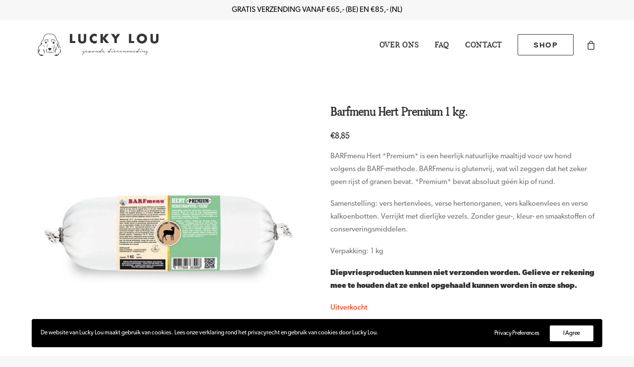

--- FILE ---
content_type: text/html; charset=utf-8
request_url: https://www.google.com/recaptcha/api2/anchor?ar=1&k=6LekAtwaAAAAAFCRdEaYjoxVbj5QJPJwqpE-vxOz&co=aHR0cHM6Ly9sdWNreS1sb3UuYmU6NDQz&hl=en&v=9TiwnJFHeuIw_s0wSd3fiKfN&size=invisible&anchor-ms=20000&execute-ms=30000&cb=kpoo53v5iudt
body_size: 48156
content:
<!DOCTYPE HTML><html dir="ltr" lang="en"><head><meta http-equiv="Content-Type" content="text/html; charset=UTF-8">
<meta http-equiv="X-UA-Compatible" content="IE=edge">
<title>reCAPTCHA</title>
<style type="text/css">
/* cyrillic-ext */
@font-face {
  font-family: 'Roboto';
  font-style: normal;
  font-weight: 400;
  font-stretch: 100%;
  src: url(//fonts.gstatic.com/s/roboto/v48/KFO7CnqEu92Fr1ME7kSn66aGLdTylUAMa3GUBHMdazTgWw.woff2) format('woff2');
  unicode-range: U+0460-052F, U+1C80-1C8A, U+20B4, U+2DE0-2DFF, U+A640-A69F, U+FE2E-FE2F;
}
/* cyrillic */
@font-face {
  font-family: 'Roboto';
  font-style: normal;
  font-weight: 400;
  font-stretch: 100%;
  src: url(//fonts.gstatic.com/s/roboto/v48/KFO7CnqEu92Fr1ME7kSn66aGLdTylUAMa3iUBHMdazTgWw.woff2) format('woff2');
  unicode-range: U+0301, U+0400-045F, U+0490-0491, U+04B0-04B1, U+2116;
}
/* greek-ext */
@font-face {
  font-family: 'Roboto';
  font-style: normal;
  font-weight: 400;
  font-stretch: 100%;
  src: url(//fonts.gstatic.com/s/roboto/v48/KFO7CnqEu92Fr1ME7kSn66aGLdTylUAMa3CUBHMdazTgWw.woff2) format('woff2');
  unicode-range: U+1F00-1FFF;
}
/* greek */
@font-face {
  font-family: 'Roboto';
  font-style: normal;
  font-weight: 400;
  font-stretch: 100%;
  src: url(//fonts.gstatic.com/s/roboto/v48/KFO7CnqEu92Fr1ME7kSn66aGLdTylUAMa3-UBHMdazTgWw.woff2) format('woff2');
  unicode-range: U+0370-0377, U+037A-037F, U+0384-038A, U+038C, U+038E-03A1, U+03A3-03FF;
}
/* math */
@font-face {
  font-family: 'Roboto';
  font-style: normal;
  font-weight: 400;
  font-stretch: 100%;
  src: url(//fonts.gstatic.com/s/roboto/v48/KFO7CnqEu92Fr1ME7kSn66aGLdTylUAMawCUBHMdazTgWw.woff2) format('woff2');
  unicode-range: U+0302-0303, U+0305, U+0307-0308, U+0310, U+0312, U+0315, U+031A, U+0326-0327, U+032C, U+032F-0330, U+0332-0333, U+0338, U+033A, U+0346, U+034D, U+0391-03A1, U+03A3-03A9, U+03B1-03C9, U+03D1, U+03D5-03D6, U+03F0-03F1, U+03F4-03F5, U+2016-2017, U+2034-2038, U+203C, U+2040, U+2043, U+2047, U+2050, U+2057, U+205F, U+2070-2071, U+2074-208E, U+2090-209C, U+20D0-20DC, U+20E1, U+20E5-20EF, U+2100-2112, U+2114-2115, U+2117-2121, U+2123-214F, U+2190, U+2192, U+2194-21AE, U+21B0-21E5, U+21F1-21F2, U+21F4-2211, U+2213-2214, U+2216-22FF, U+2308-230B, U+2310, U+2319, U+231C-2321, U+2336-237A, U+237C, U+2395, U+239B-23B7, U+23D0, U+23DC-23E1, U+2474-2475, U+25AF, U+25B3, U+25B7, U+25BD, U+25C1, U+25CA, U+25CC, U+25FB, U+266D-266F, U+27C0-27FF, U+2900-2AFF, U+2B0E-2B11, U+2B30-2B4C, U+2BFE, U+3030, U+FF5B, U+FF5D, U+1D400-1D7FF, U+1EE00-1EEFF;
}
/* symbols */
@font-face {
  font-family: 'Roboto';
  font-style: normal;
  font-weight: 400;
  font-stretch: 100%;
  src: url(//fonts.gstatic.com/s/roboto/v48/KFO7CnqEu92Fr1ME7kSn66aGLdTylUAMaxKUBHMdazTgWw.woff2) format('woff2');
  unicode-range: U+0001-000C, U+000E-001F, U+007F-009F, U+20DD-20E0, U+20E2-20E4, U+2150-218F, U+2190, U+2192, U+2194-2199, U+21AF, U+21E6-21F0, U+21F3, U+2218-2219, U+2299, U+22C4-22C6, U+2300-243F, U+2440-244A, U+2460-24FF, U+25A0-27BF, U+2800-28FF, U+2921-2922, U+2981, U+29BF, U+29EB, U+2B00-2BFF, U+4DC0-4DFF, U+FFF9-FFFB, U+10140-1018E, U+10190-1019C, U+101A0, U+101D0-101FD, U+102E0-102FB, U+10E60-10E7E, U+1D2C0-1D2D3, U+1D2E0-1D37F, U+1F000-1F0FF, U+1F100-1F1AD, U+1F1E6-1F1FF, U+1F30D-1F30F, U+1F315, U+1F31C, U+1F31E, U+1F320-1F32C, U+1F336, U+1F378, U+1F37D, U+1F382, U+1F393-1F39F, U+1F3A7-1F3A8, U+1F3AC-1F3AF, U+1F3C2, U+1F3C4-1F3C6, U+1F3CA-1F3CE, U+1F3D4-1F3E0, U+1F3ED, U+1F3F1-1F3F3, U+1F3F5-1F3F7, U+1F408, U+1F415, U+1F41F, U+1F426, U+1F43F, U+1F441-1F442, U+1F444, U+1F446-1F449, U+1F44C-1F44E, U+1F453, U+1F46A, U+1F47D, U+1F4A3, U+1F4B0, U+1F4B3, U+1F4B9, U+1F4BB, U+1F4BF, U+1F4C8-1F4CB, U+1F4D6, U+1F4DA, U+1F4DF, U+1F4E3-1F4E6, U+1F4EA-1F4ED, U+1F4F7, U+1F4F9-1F4FB, U+1F4FD-1F4FE, U+1F503, U+1F507-1F50B, U+1F50D, U+1F512-1F513, U+1F53E-1F54A, U+1F54F-1F5FA, U+1F610, U+1F650-1F67F, U+1F687, U+1F68D, U+1F691, U+1F694, U+1F698, U+1F6AD, U+1F6B2, U+1F6B9-1F6BA, U+1F6BC, U+1F6C6-1F6CF, U+1F6D3-1F6D7, U+1F6E0-1F6EA, U+1F6F0-1F6F3, U+1F6F7-1F6FC, U+1F700-1F7FF, U+1F800-1F80B, U+1F810-1F847, U+1F850-1F859, U+1F860-1F887, U+1F890-1F8AD, U+1F8B0-1F8BB, U+1F8C0-1F8C1, U+1F900-1F90B, U+1F93B, U+1F946, U+1F984, U+1F996, U+1F9E9, U+1FA00-1FA6F, U+1FA70-1FA7C, U+1FA80-1FA89, U+1FA8F-1FAC6, U+1FACE-1FADC, U+1FADF-1FAE9, U+1FAF0-1FAF8, U+1FB00-1FBFF;
}
/* vietnamese */
@font-face {
  font-family: 'Roboto';
  font-style: normal;
  font-weight: 400;
  font-stretch: 100%;
  src: url(//fonts.gstatic.com/s/roboto/v48/KFO7CnqEu92Fr1ME7kSn66aGLdTylUAMa3OUBHMdazTgWw.woff2) format('woff2');
  unicode-range: U+0102-0103, U+0110-0111, U+0128-0129, U+0168-0169, U+01A0-01A1, U+01AF-01B0, U+0300-0301, U+0303-0304, U+0308-0309, U+0323, U+0329, U+1EA0-1EF9, U+20AB;
}
/* latin-ext */
@font-face {
  font-family: 'Roboto';
  font-style: normal;
  font-weight: 400;
  font-stretch: 100%;
  src: url(//fonts.gstatic.com/s/roboto/v48/KFO7CnqEu92Fr1ME7kSn66aGLdTylUAMa3KUBHMdazTgWw.woff2) format('woff2');
  unicode-range: U+0100-02BA, U+02BD-02C5, U+02C7-02CC, U+02CE-02D7, U+02DD-02FF, U+0304, U+0308, U+0329, U+1D00-1DBF, U+1E00-1E9F, U+1EF2-1EFF, U+2020, U+20A0-20AB, U+20AD-20C0, U+2113, U+2C60-2C7F, U+A720-A7FF;
}
/* latin */
@font-face {
  font-family: 'Roboto';
  font-style: normal;
  font-weight: 400;
  font-stretch: 100%;
  src: url(//fonts.gstatic.com/s/roboto/v48/KFO7CnqEu92Fr1ME7kSn66aGLdTylUAMa3yUBHMdazQ.woff2) format('woff2');
  unicode-range: U+0000-00FF, U+0131, U+0152-0153, U+02BB-02BC, U+02C6, U+02DA, U+02DC, U+0304, U+0308, U+0329, U+2000-206F, U+20AC, U+2122, U+2191, U+2193, U+2212, U+2215, U+FEFF, U+FFFD;
}
/* cyrillic-ext */
@font-face {
  font-family: 'Roboto';
  font-style: normal;
  font-weight: 500;
  font-stretch: 100%;
  src: url(//fonts.gstatic.com/s/roboto/v48/KFO7CnqEu92Fr1ME7kSn66aGLdTylUAMa3GUBHMdazTgWw.woff2) format('woff2');
  unicode-range: U+0460-052F, U+1C80-1C8A, U+20B4, U+2DE0-2DFF, U+A640-A69F, U+FE2E-FE2F;
}
/* cyrillic */
@font-face {
  font-family: 'Roboto';
  font-style: normal;
  font-weight: 500;
  font-stretch: 100%;
  src: url(//fonts.gstatic.com/s/roboto/v48/KFO7CnqEu92Fr1ME7kSn66aGLdTylUAMa3iUBHMdazTgWw.woff2) format('woff2');
  unicode-range: U+0301, U+0400-045F, U+0490-0491, U+04B0-04B1, U+2116;
}
/* greek-ext */
@font-face {
  font-family: 'Roboto';
  font-style: normal;
  font-weight: 500;
  font-stretch: 100%;
  src: url(//fonts.gstatic.com/s/roboto/v48/KFO7CnqEu92Fr1ME7kSn66aGLdTylUAMa3CUBHMdazTgWw.woff2) format('woff2');
  unicode-range: U+1F00-1FFF;
}
/* greek */
@font-face {
  font-family: 'Roboto';
  font-style: normal;
  font-weight: 500;
  font-stretch: 100%;
  src: url(//fonts.gstatic.com/s/roboto/v48/KFO7CnqEu92Fr1ME7kSn66aGLdTylUAMa3-UBHMdazTgWw.woff2) format('woff2');
  unicode-range: U+0370-0377, U+037A-037F, U+0384-038A, U+038C, U+038E-03A1, U+03A3-03FF;
}
/* math */
@font-face {
  font-family: 'Roboto';
  font-style: normal;
  font-weight: 500;
  font-stretch: 100%;
  src: url(//fonts.gstatic.com/s/roboto/v48/KFO7CnqEu92Fr1ME7kSn66aGLdTylUAMawCUBHMdazTgWw.woff2) format('woff2');
  unicode-range: U+0302-0303, U+0305, U+0307-0308, U+0310, U+0312, U+0315, U+031A, U+0326-0327, U+032C, U+032F-0330, U+0332-0333, U+0338, U+033A, U+0346, U+034D, U+0391-03A1, U+03A3-03A9, U+03B1-03C9, U+03D1, U+03D5-03D6, U+03F0-03F1, U+03F4-03F5, U+2016-2017, U+2034-2038, U+203C, U+2040, U+2043, U+2047, U+2050, U+2057, U+205F, U+2070-2071, U+2074-208E, U+2090-209C, U+20D0-20DC, U+20E1, U+20E5-20EF, U+2100-2112, U+2114-2115, U+2117-2121, U+2123-214F, U+2190, U+2192, U+2194-21AE, U+21B0-21E5, U+21F1-21F2, U+21F4-2211, U+2213-2214, U+2216-22FF, U+2308-230B, U+2310, U+2319, U+231C-2321, U+2336-237A, U+237C, U+2395, U+239B-23B7, U+23D0, U+23DC-23E1, U+2474-2475, U+25AF, U+25B3, U+25B7, U+25BD, U+25C1, U+25CA, U+25CC, U+25FB, U+266D-266F, U+27C0-27FF, U+2900-2AFF, U+2B0E-2B11, U+2B30-2B4C, U+2BFE, U+3030, U+FF5B, U+FF5D, U+1D400-1D7FF, U+1EE00-1EEFF;
}
/* symbols */
@font-face {
  font-family: 'Roboto';
  font-style: normal;
  font-weight: 500;
  font-stretch: 100%;
  src: url(//fonts.gstatic.com/s/roboto/v48/KFO7CnqEu92Fr1ME7kSn66aGLdTylUAMaxKUBHMdazTgWw.woff2) format('woff2');
  unicode-range: U+0001-000C, U+000E-001F, U+007F-009F, U+20DD-20E0, U+20E2-20E4, U+2150-218F, U+2190, U+2192, U+2194-2199, U+21AF, U+21E6-21F0, U+21F3, U+2218-2219, U+2299, U+22C4-22C6, U+2300-243F, U+2440-244A, U+2460-24FF, U+25A0-27BF, U+2800-28FF, U+2921-2922, U+2981, U+29BF, U+29EB, U+2B00-2BFF, U+4DC0-4DFF, U+FFF9-FFFB, U+10140-1018E, U+10190-1019C, U+101A0, U+101D0-101FD, U+102E0-102FB, U+10E60-10E7E, U+1D2C0-1D2D3, U+1D2E0-1D37F, U+1F000-1F0FF, U+1F100-1F1AD, U+1F1E6-1F1FF, U+1F30D-1F30F, U+1F315, U+1F31C, U+1F31E, U+1F320-1F32C, U+1F336, U+1F378, U+1F37D, U+1F382, U+1F393-1F39F, U+1F3A7-1F3A8, U+1F3AC-1F3AF, U+1F3C2, U+1F3C4-1F3C6, U+1F3CA-1F3CE, U+1F3D4-1F3E0, U+1F3ED, U+1F3F1-1F3F3, U+1F3F5-1F3F7, U+1F408, U+1F415, U+1F41F, U+1F426, U+1F43F, U+1F441-1F442, U+1F444, U+1F446-1F449, U+1F44C-1F44E, U+1F453, U+1F46A, U+1F47D, U+1F4A3, U+1F4B0, U+1F4B3, U+1F4B9, U+1F4BB, U+1F4BF, U+1F4C8-1F4CB, U+1F4D6, U+1F4DA, U+1F4DF, U+1F4E3-1F4E6, U+1F4EA-1F4ED, U+1F4F7, U+1F4F9-1F4FB, U+1F4FD-1F4FE, U+1F503, U+1F507-1F50B, U+1F50D, U+1F512-1F513, U+1F53E-1F54A, U+1F54F-1F5FA, U+1F610, U+1F650-1F67F, U+1F687, U+1F68D, U+1F691, U+1F694, U+1F698, U+1F6AD, U+1F6B2, U+1F6B9-1F6BA, U+1F6BC, U+1F6C6-1F6CF, U+1F6D3-1F6D7, U+1F6E0-1F6EA, U+1F6F0-1F6F3, U+1F6F7-1F6FC, U+1F700-1F7FF, U+1F800-1F80B, U+1F810-1F847, U+1F850-1F859, U+1F860-1F887, U+1F890-1F8AD, U+1F8B0-1F8BB, U+1F8C0-1F8C1, U+1F900-1F90B, U+1F93B, U+1F946, U+1F984, U+1F996, U+1F9E9, U+1FA00-1FA6F, U+1FA70-1FA7C, U+1FA80-1FA89, U+1FA8F-1FAC6, U+1FACE-1FADC, U+1FADF-1FAE9, U+1FAF0-1FAF8, U+1FB00-1FBFF;
}
/* vietnamese */
@font-face {
  font-family: 'Roboto';
  font-style: normal;
  font-weight: 500;
  font-stretch: 100%;
  src: url(//fonts.gstatic.com/s/roboto/v48/KFO7CnqEu92Fr1ME7kSn66aGLdTylUAMa3OUBHMdazTgWw.woff2) format('woff2');
  unicode-range: U+0102-0103, U+0110-0111, U+0128-0129, U+0168-0169, U+01A0-01A1, U+01AF-01B0, U+0300-0301, U+0303-0304, U+0308-0309, U+0323, U+0329, U+1EA0-1EF9, U+20AB;
}
/* latin-ext */
@font-face {
  font-family: 'Roboto';
  font-style: normal;
  font-weight: 500;
  font-stretch: 100%;
  src: url(//fonts.gstatic.com/s/roboto/v48/KFO7CnqEu92Fr1ME7kSn66aGLdTylUAMa3KUBHMdazTgWw.woff2) format('woff2');
  unicode-range: U+0100-02BA, U+02BD-02C5, U+02C7-02CC, U+02CE-02D7, U+02DD-02FF, U+0304, U+0308, U+0329, U+1D00-1DBF, U+1E00-1E9F, U+1EF2-1EFF, U+2020, U+20A0-20AB, U+20AD-20C0, U+2113, U+2C60-2C7F, U+A720-A7FF;
}
/* latin */
@font-face {
  font-family: 'Roboto';
  font-style: normal;
  font-weight: 500;
  font-stretch: 100%;
  src: url(//fonts.gstatic.com/s/roboto/v48/KFO7CnqEu92Fr1ME7kSn66aGLdTylUAMa3yUBHMdazQ.woff2) format('woff2');
  unicode-range: U+0000-00FF, U+0131, U+0152-0153, U+02BB-02BC, U+02C6, U+02DA, U+02DC, U+0304, U+0308, U+0329, U+2000-206F, U+20AC, U+2122, U+2191, U+2193, U+2212, U+2215, U+FEFF, U+FFFD;
}
/* cyrillic-ext */
@font-face {
  font-family: 'Roboto';
  font-style: normal;
  font-weight: 900;
  font-stretch: 100%;
  src: url(//fonts.gstatic.com/s/roboto/v48/KFO7CnqEu92Fr1ME7kSn66aGLdTylUAMa3GUBHMdazTgWw.woff2) format('woff2');
  unicode-range: U+0460-052F, U+1C80-1C8A, U+20B4, U+2DE0-2DFF, U+A640-A69F, U+FE2E-FE2F;
}
/* cyrillic */
@font-face {
  font-family: 'Roboto';
  font-style: normal;
  font-weight: 900;
  font-stretch: 100%;
  src: url(//fonts.gstatic.com/s/roboto/v48/KFO7CnqEu92Fr1ME7kSn66aGLdTylUAMa3iUBHMdazTgWw.woff2) format('woff2');
  unicode-range: U+0301, U+0400-045F, U+0490-0491, U+04B0-04B1, U+2116;
}
/* greek-ext */
@font-face {
  font-family: 'Roboto';
  font-style: normal;
  font-weight: 900;
  font-stretch: 100%;
  src: url(//fonts.gstatic.com/s/roboto/v48/KFO7CnqEu92Fr1ME7kSn66aGLdTylUAMa3CUBHMdazTgWw.woff2) format('woff2');
  unicode-range: U+1F00-1FFF;
}
/* greek */
@font-face {
  font-family: 'Roboto';
  font-style: normal;
  font-weight: 900;
  font-stretch: 100%;
  src: url(//fonts.gstatic.com/s/roboto/v48/KFO7CnqEu92Fr1ME7kSn66aGLdTylUAMa3-UBHMdazTgWw.woff2) format('woff2');
  unicode-range: U+0370-0377, U+037A-037F, U+0384-038A, U+038C, U+038E-03A1, U+03A3-03FF;
}
/* math */
@font-face {
  font-family: 'Roboto';
  font-style: normal;
  font-weight: 900;
  font-stretch: 100%;
  src: url(//fonts.gstatic.com/s/roboto/v48/KFO7CnqEu92Fr1ME7kSn66aGLdTylUAMawCUBHMdazTgWw.woff2) format('woff2');
  unicode-range: U+0302-0303, U+0305, U+0307-0308, U+0310, U+0312, U+0315, U+031A, U+0326-0327, U+032C, U+032F-0330, U+0332-0333, U+0338, U+033A, U+0346, U+034D, U+0391-03A1, U+03A3-03A9, U+03B1-03C9, U+03D1, U+03D5-03D6, U+03F0-03F1, U+03F4-03F5, U+2016-2017, U+2034-2038, U+203C, U+2040, U+2043, U+2047, U+2050, U+2057, U+205F, U+2070-2071, U+2074-208E, U+2090-209C, U+20D0-20DC, U+20E1, U+20E5-20EF, U+2100-2112, U+2114-2115, U+2117-2121, U+2123-214F, U+2190, U+2192, U+2194-21AE, U+21B0-21E5, U+21F1-21F2, U+21F4-2211, U+2213-2214, U+2216-22FF, U+2308-230B, U+2310, U+2319, U+231C-2321, U+2336-237A, U+237C, U+2395, U+239B-23B7, U+23D0, U+23DC-23E1, U+2474-2475, U+25AF, U+25B3, U+25B7, U+25BD, U+25C1, U+25CA, U+25CC, U+25FB, U+266D-266F, U+27C0-27FF, U+2900-2AFF, U+2B0E-2B11, U+2B30-2B4C, U+2BFE, U+3030, U+FF5B, U+FF5D, U+1D400-1D7FF, U+1EE00-1EEFF;
}
/* symbols */
@font-face {
  font-family: 'Roboto';
  font-style: normal;
  font-weight: 900;
  font-stretch: 100%;
  src: url(//fonts.gstatic.com/s/roboto/v48/KFO7CnqEu92Fr1ME7kSn66aGLdTylUAMaxKUBHMdazTgWw.woff2) format('woff2');
  unicode-range: U+0001-000C, U+000E-001F, U+007F-009F, U+20DD-20E0, U+20E2-20E4, U+2150-218F, U+2190, U+2192, U+2194-2199, U+21AF, U+21E6-21F0, U+21F3, U+2218-2219, U+2299, U+22C4-22C6, U+2300-243F, U+2440-244A, U+2460-24FF, U+25A0-27BF, U+2800-28FF, U+2921-2922, U+2981, U+29BF, U+29EB, U+2B00-2BFF, U+4DC0-4DFF, U+FFF9-FFFB, U+10140-1018E, U+10190-1019C, U+101A0, U+101D0-101FD, U+102E0-102FB, U+10E60-10E7E, U+1D2C0-1D2D3, U+1D2E0-1D37F, U+1F000-1F0FF, U+1F100-1F1AD, U+1F1E6-1F1FF, U+1F30D-1F30F, U+1F315, U+1F31C, U+1F31E, U+1F320-1F32C, U+1F336, U+1F378, U+1F37D, U+1F382, U+1F393-1F39F, U+1F3A7-1F3A8, U+1F3AC-1F3AF, U+1F3C2, U+1F3C4-1F3C6, U+1F3CA-1F3CE, U+1F3D4-1F3E0, U+1F3ED, U+1F3F1-1F3F3, U+1F3F5-1F3F7, U+1F408, U+1F415, U+1F41F, U+1F426, U+1F43F, U+1F441-1F442, U+1F444, U+1F446-1F449, U+1F44C-1F44E, U+1F453, U+1F46A, U+1F47D, U+1F4A3, U+1F4B0, U+1F4B3, U+1F4B9, U+1F4BB, U+1F4BF, U+1F4C8-1F4CB, U+1F4D6, U+1F4DA, U+1F4DF, U+1F4E3-1F4E6, U+1F4EA-1F4ED, U+1F4F7, U+1F4F9-1F4FB, U+1F4FD-1F4FE, U+1F503, U+1F507-1F50B, U+1F50D, U+1F512-1F513, U+1F53E-1F54A, U+1F54F-1F5FA, U+1F610, U+1F650-1F67F, U+1F687, U+1F68D, U+1F691, U+1F694, U+1F698, U+1F6AD, U+1F6B2, U+1F6B9-1F6BA, U+1F6BC, U+1F6C6-1F6CF, U+1F6D3-1F6D7, U+1F6E0-1F6EA, U+1F6F0-1F6F3, U+1F6F7-1F6FC, U+1F700-1F7FF, U+1F800-1F80B, U+1F810-1F847, U+1F850-1F859, U+1F860-1F887, U+1F890-1F8AD, U+1F8B0-1F8BB, U+1F8C0-1F8C1, U+1F900-1F90B, U+1F93B, U+1F946, U+1F984, U+1F996, U+1F9E9, U+1FA00-1FA6F, U+1FA70-1FA7C, U+1FA80-1FA89, U+1FA8F-1FAC6, U+1FACE-1FADC, U+1FADF-1FAE9, U+1FAF0-1FAF8, U+1FB00-1FBFF;
}
/* vietnamese */
@font-face {
  font-family: 'Roboto';
  font-style: normal;
  font-weight: 900;
  font-stretch: 100%;
  src: url(//fonts.gstatic.com/s/roboto/v48/KFO7CnqEu92Fr1ME7kSn66aGLdTylUAMa3OUBHMdazTgWw.woff2) format('woff2');
  unicode-range: U+0102-0103, U+0110-0111, U+0128-0129, U+0168-0169, U+01A0-01A1, U+01AF-01B0, U+0300-0301, U+0303-0304, U+0308-0309, U+0323, U+0329, U+1EA0-1EF9, U+20AB;
}
/* latin-ext */
@font-face {
  font-family: 'Roboto';
  font-style: normal;
  font-weight: 900;
  font-stretch: 100%;
  src: url(//fonts.gstatic.com/s/roboto/v48/KFO7CnqEu92Fr1ME7kSn66aGLdTylUAMa3KUBHMdazTgWw.woff2) format('woff2');
  unicode-range: U+0100-02BA, U+02BD-02C5, U+02C7-02CC, U+02CE-02D7, U+02DD-02FF, U+0304, U+0308, U+0329, U+1D00-1DBF, U+1E00-1E9F, U+1EF2-1EFF, U+2020, U+20A0-20AB, U+20AD-20C0, U+2113, U+2C60-2C7F, U+A720-A7FF;
}
/* latin */
@font-face {
  font-family: 'Roboto';
  font-style: normal;
  font-weight: 900;
  font-stretch: 100%;
  src: url(//fonts.gstatic.com/s/roboto/v48/KFO7CnqEu92Fr1ME7kSn66aGLdTylUAMa3yUBHMdazQ.woff2) format('woff2');
  unicode-range: U+0000-00FF, U+0131, U+0152-0153, U+02BB-02BC, U+02C6, U+02DA, U+02DC, U+0304, U+0308, U+0329, U+2000-206F, U+20AC, U+2122, U+2191, U+2193, U+2212, U+2215, U+FEFF, U+FFFD;
}

</style>
<link rel="stylesheet" type="text/css" href="https://www.gstatic.com/recaptcha/releases/9TiwnJFHeuIw_s0wSd3fiKfN/styles__ltr.css">
<script nonce="rNXgbMbcbII7e4snICYzYQ" type="text/javascript">window['__recaptcha_api'] = 'https://www.google.com/recaptcha/api2/';</script>
<script type="text/javascript" src="https://www.gstatic.com/recaptcha/releases/9TiwnJFHeuIw_s0wSd3fiKfN/recaptcha__en.js" nonce="rNXgbMbcbII7e4snICYzYQ">
      
    </script></head>
<body><div id="rc-anchor-alert" class="rc-anchor-alert"></div>
<input type="hidden" id="recaptcha-token" value="[base64]">
<script type="text/javascript" nonce="rNXgbMbcbII7e4snICYzYQ">
      recaptcha.anchor.Main.init("[\x22ainput\x22,[\x22bgdata\x22,\x22\x22,\[base64]/[base64]/[base64]/[base64]/cjw8ejpyPj4+eil9Y2F0Y2gobCl7dGhyb3cgbDt9fSxIPWZ1bmN0aW9uKHcsdCx6KXtpZih3PT0xOTR8fHc9PTIwOCl0LnZbd10/dC52W3ddLmNvbmNhdCh6KTp0LnZbd109b2Yoeix0KTtlbHNle2lmKHQuYkImJnchPTMxNylyZXR1cm47dz09NjZ8fHc9PTEyMnx8dz09NDcwfHx3PT00NHx8dz09NDE2fHx3PT0zOTd8fHc9PTQyMXx8dz09Njh8fHc9PTcwfHx3PT0xODQ/[base64]/[base64]/[base64]/bmV3IGRbVl0oSlswXSk6cD09Mj9uZXcgZFtWXShKWzBdLEpbMV0pOnA9PTM/bmV3IGRbVl0oSlswXSxKWzFdLEpbMl0pOnA9PTQ/[base64]/[base64]/[base64]/[base64]\x22,\[base64]\\u003d\\u003d\x22,\x22wpDClcKeczU+wpzCkEPDtmg8wrjCmcKiwoM8PMKHw4duCcKewqMyIMKbwrDCpsKWaMO0JMKUw5fCjXzDi8KDw7okZ8OPOsK6bMOcw7nCnsOpCcOiYiLDvjQow75Bw7LDqsO7JcOoPMOZJsOaN3EYVQXCpwbCi8K5By5Ow5o/w4fDhW99KwLCuBtodsO/L8Olw5nDncOlwo3CpAfCn2rDmmhgw5nCpiPClMOswo3DvD/Dq8K1wrpiw6d/w5gqw7Q6CA/CrBfDhHkjw5HCuwpCC8O+wqsgwp5rGMKbw6zCmsOyPsK9worDqA3CmhnCjDbDlsKfASUuwppxWXIjwr7Dono9CBvCk8KNEcKXNX7DvMOER8OXUsKmQ2PDhiXCrMOYTUsmXsOqc8KRwobDm3/Ds1UNwqrDhMO+R8Ohw53Ci0nDicODw4PDvsKALsO8wqvDoRRHw6pyI8Khw6PDmXdQY23DiDR3w6/CjsKEbMO1w5zDrsK6CMK0w4NhTMOhTsKqIcK7KlYgwplfwrF+woRowrPDhmRowqZRQVvClEwzwrzDsMOUGSYPf3FGWSLDhMODwpnDoj5Qw7kgHx9zAnBNwqM9W3ooIU0sME/ChAhDw6nDpyXCp8Krw53Ck1Z7LnsCwpDDiHDCpMOrw6Zhw4Zdw7XDq8KawoMvXijCh8K3wqo1woRnwoHCs8KGw4rDj0VXezZaw6xVL3AhVAnDtcKuwrtOW3dGX0k/wq3Cmk7Dt2zDpTDCuC/Dl8KdXjo0w4vDug15w6/Ci8OIKTXDm8OHUcKhwpJnScKYw7RFPjTDsH7DqnzDlEpVwplhw7ceZcKxw6kcwoBBIj5yw7XCpgjDqEU/[base64]/w43ClsKIa8KLDcKowqYZwp/[base64]/Dg2ZLMcOmwpJ8wp/DmT91woN9U8ORQMKmwoLCkcKRwoHCqWsswpFBwrvCgMOXwqbDrW7DoMOmCMKlwofCoTJCAF0iHjrCs8K1wolQw7pEwqEIIsKdLMKLw5DCvyDCvT0iw419FGfDisKkwoxyXWxPD8KzwogYXcORZl5jwqQ3wqtTAw/CoMOJw63CmcOqBzJdw7bDn8OQwo7DiSzDuULDmlvCo8Onw59cw40Uw5bCoTDChhhawpoBUwTCjcKYPBjDkcKFESTCm8OWTsKufDrDi8KEwq/CqWw/[base64]/Du8OAwq7DkcO7w5nDgVdNNcOqwqEDTRQ9w7zDoivDi8Oiw7rDkcOPc8OMwozCnMKZw5/[base64]/[base64]/DgsOkwpczw7cRw5ofwojCs8K/c8O2OsOtwo5dwoPCtFTCtsOzKXxSYMOvMcK+eGx4fkvCucOuasKJw7UpFMK+wqtMwop6wppDXcK9wrrCisO/woAdHMKhRsOKQz/[base64]/w7PCjMO/w44gYcKIcmfCpgHCoyTDsMKRwrvDtm3CmMKBZDJWVAXCoGHDqsKoWMKzHkHDpsOiGUkDZMO8TV3CgsK5OMO3w4FhRzg9w4bDocKzw6DDrwUvwo/DjcKVLcOjNsOqQTLDiEZBZw7DvEbChQPCgQ0Xwo1rO8OGw7pbDsOVM8KGBsOiwpRxJS/Dl8Ksw4taGMO3woFlwr3Ct0tow4HDvyRNSXxYLAHCj8K/w6NiwqTDpsOww7N+w5/Csnssw5oFT8KiZ8OocMKswo3CnsKoBRjDj2U9wpwswoIGwrAmw6tlGsOAw5HChxotSsOsBTzDuMKAMHXDjkR7XFXDsC/[base64]/CocOiwpYXw7PDhn/DlXxfN1EEEjrCucKhwpkeIcOdwqBVwqIrwq8ZfcKbw5zCgcKtRCJzBcOgwo5ew47CozVEFsOBQXrCk8OfGsKvR8O0w79jw60RfMO1P8KBE8Ozw53DpsO/w5bCjMOIKjbDiMOAwrsmw5jDrW9Twp1Yw67DvhxewpDCo31PwozDtcOPaQs7OMKSw6Z0anbDnEzDgMKhwoY/wpvCmmfDosKcw5IiJBwrwqgKwqLCq8KTRsKqwqjDhMK4w60QwoXCnsOGwpE7LsKFwpwDw4rDjS1UCCE6w5fDlGQJw4vCjsK3AsOiwrxnW8O4XMOjw4sPwprCvMOMwpHDlgPDqV3CsBnCgzTDhsOnaVTCrMO0woA2OFfDhijDnm3DszLCkDAFwpfDpcK5GnpFwod/[base64]/[base64]/wq7ChUgqBMOKM8KAwqNKwrvDinHDuzUEw6rDt8KuCMO6EMOBw5lmwpFSfsKFOzg8wowJChzCm8K/[base64]/[base64]/[base64]/wrs9OMKOwqEEVBzDv11RS2TCocKjw6PDqMOXw69mHGrCuinCljPDmcOQKAnCsBPCvMK4w7dZwqjDnMKmc8K1wodiFSRQwqnDt8OdJD1nL8O4IcOyI1TCjMOawp85EcO9Gzsow5/[base64]/DnsOEEsKOwoYpUFHCqXFhIhDDm8OgAh/Dh3rDjFl/woF8BwrDsmx2w7jCryU/wqHChcO7w5zDlAvDnsKPw7pXwprDjsKkw7E9w5dswqbDmhTCqsO+EUpRdsKSCBE9McONwrjCsMOwwo7Co8OFw4vDmcK5Dn7CpMOgwo3Ds8KtOU0VwoVIEDYACMOdK8KYZcKswrJNw7BqGwwuw7zDhlZPwq0tw6/CuAsbwpPClMOSwqfCugVmfDhaUATCicOALlQcwqBSTMOOw5plEsONa8K0w4vDvC3Dm8OAw7rCtyRawoXDqyXCg8KmXMKEw7DCpjJXw6VNEsOcw4tgD2XDuUlLR8OIwo/CssO8w7jCqRxYwo0RAiHDhyHCtVrDmMOjRC8ww6PDjsOYw5HDoMOfwrfDk8O2JzjCpMKPw7nDllgTwqfCpXvDn8OhJMKywpTCtMKGQQ/[base64]/wolYw54oI0k5wojCjkzDtQw6FMKUdznCvsO1KHogNwPDh8OKwr/CnyhQTMOAw4DDs2JjG3bCuC3Cj180wrRILcKEw4/CtMKWAzg+w4zCrQXClRNjwrM+w6HCrnoybBdYwprCkcKxbsKsUyDCgXbDo8Khw5jDkFpFDcKYRm7DqiLCm8OwwqpGST/Do8KFT0cjIybChMOLwppswpHDk8Knw6fDrsOqwr/DunDCnU9iXGFbw53DuMKjDz/CnMOIwrF4wr7DosOrw5LCkMOww5DCkMO2wqfCg8K/GMO0Q8KPwpPCnVdYw63DnAUaZcOfLgsiH8OQwpxLwrJsw4LDu8OvHUZ/w7UOOcOPwpR6w4TCrmXCrXfCsmUQwr/ChxVVw6VLO2XCmH/DnMO7G8OrQBQvVcKbbcOQblTDqCfDusKCI03CrsKZwpjCsn4rGsK/[base64]/CtMKtwqvDsMOyXD3CuzhdVsKOw4/ConDCo1jCrz3CoMKjNMOzw6hiKsOwWA1eHsOlw7vDu8KowqZ3c13Dh8Oqw7/[base64]/DpcKlw6jDrnvDtsKrw57CmsOyw5FmJ8OcIMKlTDlya3cERsOmw7t+wqdUwrwgw5puw5dfw7oPw4nDsMODXCliwrsxeCzDu8OERMKEwq/DrMKkZMO2SD7DkjjDkcKhfVnDg8KKwr3Cu8KwUcOxLcKqN8K2FkfDlMKcb0w9wocEbsOCwrEBw5nDlMOUOk5Cwr02WMK9Z8K9EgvDjUXDisKUCMODesOaUsKnbHFTw6ozwqV/[base64]/Ds8K5wr/ChCzChBrCmmJNH1DDlxLCoC7CscKmNsKAXBEqb1fDh8KKFV/DjMKkw53DnsOkJDgmw6TDuDDDiMO/w4Njw5BpE8KdZ8OnXcKaAXTDhRzDpsKpGEx7wrR8wotnw4bDvEUAPWs5O8Kow6dbOXLChcKGXMOlAMKrwoFpw5XDnhXDgH/Csy3DucKbA8OeWmxtXCF0aMKgEsOyOcOxOy4xw6PCs23DhcKSQcKtwrnCgMO0wqlEFMO/[base64]/CpSHDgMOFEcKSLG3CvHcIT8KGwo9xw419wr3CpcOqwpbChsKECMOaYCfDosOHwpbClkpkwrdrcMKCw5BqdMOVGWvDslnCnCkYI8Kge1bDu8K3wqjCizfDp3XCqcKhGEp5w4TDhinCll/[base64]/ClWbDvW3CpwjDikvCgwbCohonYgYpwrTCpjfDsMKoDywyEAfDosKiZn7DsAXChk3DpsKrw6jDpcOOKWXDhBo3wq48w6MRwqJ8wqpkf8KQSGlrG0jCtMKuwrRJwoNoVMOrwqpPwqXDtC7DncOwVcK/wrjDgsK8E8KZw4nCtMOeR8KLbsKMw4XCg8OZw4YnwoQPwr/DomIfwp3CjRHDpsK0wpJLw4LCjsKIDnrDvcK3Sj7DoUnDuMKOOD3Dk8Olw7PDkgcvwr5UwqUGLcKqFXVpSwMhw51OwpXDjQMBb8OBGcKSasOuw5TCu8OKHCbCrcOcTMKQEcKcwoQXw79TwrLCrcO6w6lawqHDisKJw7oywpjDt2nCpzAcwp03wo9Xw4/DvStFXsKkw47DrcKsZHcOTMKvw7thw5TCvSVnworDlMOiw6XCgsOxwo7DuMKXFsKaw79NwpAlw7huw63Cix4vw6bCqyzDi0jDmjVZcMOcwoxww5kMDsOZw5bDucKeYgvDpgkWXTrCtsOFHMKxwrbDvTzCtyIkd8O5w6Zrw41XNHcEw5PDh8KJbsO4S8K9wqBywrHDgU/[base64]/DisO0IAHCh37DksOCw5TCkcOUcsK/[base64]/TyPCvVUKWsOVwrbDhsKOw4s+CElKT2DCq8KMw78VXMO/OWLDq8KlTBzCrsOqw5p9Q8KBEcKOYcKBcMKVw7Ycw5PChABYwod7w67ChEhHwqLCszorwqXDsEpDJ8OMwpxHw4/DkkrCumUfwpzCq8Opw7HCh8Kgw75DX1FyWl/ChkdKS8KVOmDDnMOGRXRuacOJw7pDFyhjVcOQw5vCrAHDhsOTFcObdsO4YsOhw6JTOnsweXwWdzhtwq3DvV92PDBSw6Nmw6cbw4DDky5dVTJvKH7CqsKCw4NdSAEeLcOKwo/DoCXDlcOHC3DCuRxZCSFowqLCrhEPwog3f3/[base64]/CpWZww4ovflXCh2oow4DCr8KKw5JMHVvCs2DDocKhE8KywojDrEYkMsKSw6zDscKMcloNwqvCgsOoV8OFwrzDnwjDtHMDC8KuwqvDksKyeMKEwpoIw6saWSjDtcKuL0FADgPCpWLDvMKxw4nCv8OPw6zCnsOUSsK+w7PDswXDgg/DnjYcwq7DqcKoTMK9P8KoNms4wpdtwocfcA7DohZHw4bCkAvCoE5qwrjDnB3Dul5Bw67Dulgbw7MJwq7DqRHCqyMMw5vCm29JO1hIVQHDowQjEcOEUmLCpMOgZ8KMwp1/CsKWwovCksOFw7XClBPCmGklJhkHJW5/w6XDojtdRQzCoHBVwq7CicOkwrZpHcOBwpzDlkNrLsKvGC3CvlDCt2UxwrbCtMKhCxRrw5vDpw/[base64]/DjwXDqmPCo8Oswr9oHSLCkEURwphFw7d6w7VkBMOCDR96w7/CmsKSw4HCvCXCqiTCvnvCh07Ctgc7d8OIGVViNsKFwobDrT0+w7PCiCPDh8KtDMKQAVrDt8K2w47Cnw/DlAI8w7DCvRopbxdJwqx8IcKoE8Kiw6jChVPCs0HCncKoe8KfPT9WaDwGw7LDo8Kdw47CpE1ZZhXDmx4GA8OGdhd3VDHDsm/DrAg3wrEQwqotW8Kwwr1Yw7oDwq9oLMOJVTNtGRPDoVHCrS0DAyAiAirDncKzwpMfw4/DiMOow7tTwqfCuMK9MBk8woTClgrCjVRbdsObUsOSwprCnsKewq3DrcOkT07Cn8OkXHbDo2JXZHF2wqpSwokcw4PDnsK7w6/CkcKfwpANamzDsGErw6jCtMKhWR1yw4l3w5Zxw5zDicKjw4TDssOMYxgNwpg/wrhOSQzCvsKtw44LwqciwpNlcUzDvsKMdTIDCC3DqcOIOcOOwpXDo8OiWsKDw4ohGMKgwqkRwrnCnMKLVmVhw70sw5x+wqwcw6fDnsKwT8KnwqhaQQvCnEM+w5YZVSAFwpUDw53DqcOBwprDp8KFw74rwrlYHnnDgsKCwq/DlFjChcOVQMKnw4nCvMKjfMK5FMOGUgvCu8KfG3XDlcKBH8OcLEvCicO5LcOsw69SG8Klw4XCsm9Twps5ailDw4PDi2/DnMKewoDDicKOCRhUw7vDkcKbwqfCiVPCgQJSwp1ITcOHTMOcwprCksKFwrHCtVvCv8OmUMK/[base64]/w6oaRHrCli7DsEPCiS/DrsOkCRTCocOcH8KbwrwsHsKtfSDCiMKrHhkVYsO4JQJmw6ZSeMKnIjDDtsO/w7fCgRFHBcONdzlgwqYVw47Dl8OBKMO3dsOtw4piw4/DgMKnw63DlH87PcKrwoZMwpjCt1cuw4bCiCXCpMKewpAjwo7DmgzCrDxiw5hXd8Ksw7HCl0fDucKMwo/DmsObw50oDcKYwqk8LMK1SMKLT8KEwrvCqitCw6xKRBozE1xoEjvDu8Kdcg7DgsO4OcOhw6zCkkHDp8KfQEwFG8O+X2Y6TsOFbz7DlB4PNMK1w4/Dq8KyMlDDiGLDv8ODwobCpsKpZ8OywpLCpRjDo8Kjw4hOwqQHDCbDuzciwp11w49/P2ZSwpLCksKMB8O8CUzDllNwwp3CqcOtw7TDmm9+wrjDv8KvVMK+SDRsNynDj2JRPsK+wovDrEhsNURnAQLCjFPDtR4Qw7YhMVvDownDpWhQMMOJw5fCpELCgcOoenJGw4VndmFGwrrDmsOgw7s7w4MGw6dHwoHDshs2U1PCjBd/b8KdR8KMwrHDpmHDgzXCuDwEWsKuwoVVTCLCmMO0wqfChDTCvcOAw4/[base64]/DhkdSAxvCp1QPFcOCw4scwojCoTZFwqbDvgnDpsOTwrLDj8OYw5TClsKZwqFme8O0Cg/[base64]/DjGLDnMONwrEJTMOoSsOfwq7CskfDnMO/[base64]/[base64]/ChQfDiw3DrU4UPMO/BS4lwqbCrMOpUMOQIV5TT8Kjw6EZwoTDo8O/bsKIUW/Dhx/Ci8KTN8OsPcOEwoUbw7rDi24QfsOLw781wqZswpdUw7lSw6hMwoTDo8K3B1PDjVYhZiXCgA/CrR01QH4HwokewrbDksOZwpIjVcKpBUp1J8KMOMKaUsOkwq58wpZaGMOeXUhBwqHDisOBwp/DpWtNdULDiBciL8OaW0fCtwTDljrCocOqSMOBw5HCgMKLVsOgaXTCrcOIwqB9w58WfsKlw5/DrCbDpsKdYVJVw5Unw67CoRjDm3vCnB8Cw6BCIRrDvsK+wr7CsMONEsKpwoTDpT3DsA0uUCLDvEgIL3IjwobCj8OBd8Kfw4wHwqrChFPCp8KCQEDCucKVwpfDg1dxw40dwq7CsnTDo8OBwqoewoMtFRjDqyfCjcKBw5I/[base64]/fUPCgcK2w4Ugw5NmwpXDnzxCw4LDuMKtw5TCrHdgwrvDjMOaQkxTwoPCmMK2T8KBw4p1Ykp1w70iwrvDmVc3wovCogMBZhrDkw7CginDr8KRGsOUwrsJb2LCpR3DqhvCnjfCul08wohVw7xqw57CjgDDojnCssKnXHXCjG7DuMK4OcKJAQtMHX/DhXI2wpTCvsKjw6/CscOuwqHCtibCgmzDhFXDjD3Dv8OUasKewogCwql8UUt7wq3CrkN6w6doKlBgwpxrWcOWFArChgtFwpIpYMKcI8KHwpIkw4vDksOdecOyEsO+AlgEw7DDlMKtGUdgc8Kdwq46wovDgzPCu2fDmcKCw5IfRBclS18bwqtGw74Iw6YUw7x/FUsPPS7CoTs/wohBwrBww7LCu8ODw6vDsQbCjsKSNSLDrBjDmsKZwoRJwoU4GjzDgsKRBAN3bVxgSBzDpUR2w4vDk8OXJcO0ccKhTQQXw4QdwqPDjMO+wpQBOsOhwpZee8O4wpUwwpMSZBcCw5XDisOOw7fCusKsXMO5w41Xwq/[base64]/KEUDAQsXw4TDmyB+b8OCw4TDlMONw4vDkcOVZ8K/wrnDhMOEw6XDmQ5KdsO/aSbDi8O8w5YNwrzDvcOsPMKmViTDginCvlJuw6/[base64]/DiFzDncKWw4YwwojCt8KoSiBEcMKYw4fDinzCiQnClRnCqMKXPxVwBUIFSUpEw7IWw4lbwr/CjsKMwodzwoPDs0HChSfDlx0ePsKeDDRQA8K1MsK9wrvDucKBeBNdw6XDlMKWwpNZw5rCscKlSX3Dm8KEdg/DgEwXwpwhVMKFek5lw5guwogFwrPDuG/CoAV8w4TDhMK0wpRqY8OIwp3DtMKzwpTDnH3ChwlWbxXCicK3OQInwp56wpBZwq7DrApdZMOJSXoXXlzCusOVwrPDs2gRwq0HBX0IWRBgw50MKDE/w5VVw6o6fgRdwpvCgMK5w7jCpMKmwolnNMOgwr3CkMK/DkDDhwbCvcKXPsOGRMKWwrXDj8O3BRp/XUDCtVcgD8OrWsKcb0B9UnIJwrtzwqbDlMKBYz0RLMKbwqrDjcO9KcO7wrrDgcKMFBnDi0d6w6o2KnhXw6wqw5bDoMKlKMKYXDgocMKRwqkSZlV5SmDDk8Oow5wWw6bDoi3DrS4WUVd+woxGwo3DoMOcwpcxwofCly/Cr8O1CsOrw6zDmsOQRRbCvT3DrcOqwpUzSlUqw4UTwrt9w7HCjH7CtQEOPcKOUTENwq3DniLDg8OZFcKHHcOsKsKXw73CssK6wqJPEDFMw63Dr8OPw6nDn8KGw5MubMKLbsOfw7NhwojDn2fDosKWw4HCjgDDn2p/PSXDnMK+w7UPw6bDrUfCpMOXVMKUDcKYwrvDpMOnw5wmwoTCuCrDq8KXw4TClTPCh8O6IsOKLsOAVAnCksKgYsKWAkxJw7BYwqDCjg7Dm8Ocw44Two8UeC5Hw7nDmcKrw6rDvsOGw4LDtcKVw45mwoBPHcOTVcOXw4DDr8Kbw5nDr8ORwoIWw7/DgwlmZ2gbUcOow7cVwpDCvG/DmzLDpMOcwpjDlBTCpMKYwqd9w6zDpULDghYUw7hvPsKkVMKaelDDnMKuwqFOLsKLVDQdbcKawrdvw5bCk0HDiMOjw6gGBnsLw7wVYURJw6RwXMOyJW7DgMK0VGLChcKcDsKxPxDCvCrCg8OAw5XCoMK/[base64]/Clmx7RsOIwpwLwrHDpiQcw4LChRd4R8OOU8KJL8OxDcOVYkDDtTZOw5nCg2XDogBDfsK8w7oiwpPDpcOOecOSX33DrcOydcOwS8K/w4LDm8K3EAxNLsKqw6fCkiPCt143w4E3cMOlw57Dt8OiOlELScOfwrvCrH9JAcKfw6zCnQDDhsOOw4AlX3RFwqbDiy/CscOOw5oQwonDucOhwq/DpW5nUkbCscKQLsKFwrjCrcKXwpgsw5zChcKMMjDDsMKMdgLCt8KcdmvChRDChcOEVS3CqTXDqcKRw5pcAcK4HcKYK8KRXj/Cp8O+FMOmFsK2b8KBwp/Ds8KyRhN5w6/[base64]/[base64]/Di2fDkMKtw49lHHrDtiR1dANgXz9AJ8Kkwo7Dr8OoTsOFYGYXD23ChcOwacOaIsKfwoksAcOpw7NgH8K5wqw1MiVVNmpbb2E+Q8OOMFnCghvCrhYbw61ewpnCr8OIF1ARw79KfsKBw77CvsKWw7jCssO/wqrDscOpCMKrwpc1wpzCplHDtMKBaMOmcsOrSF/[base64]/YsOfwojCvCpMw73Cr8O3w5gjAMORwpRNX8KAPiHCmsOnJh3Dt0/ClTfCjCLDj8Oaw4A/wrDDtHBtTSdSw6vCn1XChxwmZ209VcOXWcKoa1bCmcOBOXBLfSbDsULDlsO0wrs4wpPDkcKLwoM2w7gQw6zCuV/Du8K4EgfCsHXCpDILw67DjsKbw75oWsKiw5bCpl8yw4nCn8Kpw4I6w43CpnY1D8ONXwTDtsK8NMOJw5I+w4M/MGrDpcK8DxbCgUZowoQeQ8KwwqfDl2fCo8KGwodyw5/CrgEowrEKw7DDnR3CmnTDn8KDw5nDvj/[base64]/AMKow6RBwqrCgw/[base64]/wpXDh2M0JsK4w64uw4RqwrvDgcKHw6sdRsOrO3Vgwpp/w6LCg8KDYAYADQg6wpR3wo0EwpzChUbCocK2wqMpBMKwwqrChR/CgibDpMOWQxfDsixTBC/DrMOGQCcEPQbDu8OEYBdjasO/w5NhI8Opw7vCphfDk0hew7tdGEFsw6Y/QXHDgWjCpjDDhsOww7HCugNsPxzCiUEvw4TCscKMYzFcFl7CtxoId8KFwpvChErCiArCgcOiw6zDmRrCvHjCt8Onwq3DvsKybcOdwqtlIXYba27CknvCtWlHw4vDhcOMWzI+OcOwwrDClUHCmi9qwozDhWxAc8KYXVDCgC/DjcKhLsOdAA7DiMO4M8K3PcKgw7jDgCA1CyTDi2MfwoxUwqvDi8KAbsKTFsKZMcO/w77DtcOZwo9ew4cOw6rDqEDDiB4LVld6w6IzwofCkzVffWwWeBFgwpMZXFZ1AsO3wqPCghzCkChaG8Omwpljw7MlwrbCu8OswpEILG/Dq8KzAVXCk1wGwoFTwqzDn8KsVsKZw5Nawr3ChEVUX8Odw4HDoWDDlUfDo8Kdw5YQw61vNnRZwqPDtsKyw7bCqRxRw6rDpcKQwrJPbURNwp7DqRnDugVIw6bDmTzCnmkCw6TCn17ChnFXwpjCkm7DpsKvC8K3AcOlwprDhi/Dp8KMYsOeCWlxwpbCrHfCm8KAw6nDg8Kfa8KQwpTCvj8ZS8KFw5jCp8KjQ8OVwqfCiMOjH8OTwpVYw4ckdD5dAMOZOsKpw4Z+wo1lw4NoFGgWeEfDhxzCpcKKwoQuwrYowoHDonlQInXCqwYhJsODDFpqeMKROMKNw7rCmMOrw6fDq2UqS8Ogwr/Di8OqQSvCviAow5vDncKLAsKuLGYBw7DDgH4yeiIrw4wPwqJdAMOiAMOZATLDucOfZyHCmsKKXVLDlMKXDHtJMA8gRMOTwpQ8GVdwwqpwVwbDkGU/cjxNUC8VRmXDosOywpnDmcObVMOTWU/CgiDCi8KjYcKywpjCuRJcdyIRw4PDnsOKdWvDgMOrw59jecO/w5QEwqPCqA7DksOCZyVxMjQHa8KVBlgXw4zCgQnDomrChV7Cq8Ktw6bDt3dOWyUewqTCk1RwwoJPw6QhBcOeax/[base64]/Dj8OQEsKyKgoNw7zCjcK6wqbDq8Okw6HCvMONwpbDmsKnwrzDuE/[base64]/I8KMwok/wqLDrHPDrMKPw73CocKfNirDij/Dj8O2w6Q8wpvDncKvwrtVw6Y3EHfDm0TCkHzCnsOXIsKcw7spKQ/Dp8OGwr9fBD7DpsKxw4jCgg/[base64]/CiFZiUsOzwonCiMOQTy4Awq0iw5zCoSTDom83wro/e8OsCDluw4jDrH7CnUNBfzjCghNsWMKRM8OGw4DDgEwQwpR/aMO4w4TDocKWKcKXwqHDtcKJw7Jpw78GDcKIw73DvsKeNw1gf8KgSMKbO8OhwqErQn97w4oPwohvLRYKNnfDhFV4UsKcan1aZlM/wo14H8KSwp3Cr8KEM0QVw5sXecO/MMO+w6w6bAXDg2AdQcKdQh/DjcOQPsOpwoZ7H8KKw4zCmSU4w7YVw6VtYsKXJhHCisOYRsO5wrHDrsOVwpc7RmfCqFPDrWgwwp8Dw7rDkcKiZBzDmMOnN1LDv8OkWMK4dQjCvCRdw6hlwrPCnj4KU8O8dAEywrkya8Kkwr3DgEHCnGzDoSLCosOuwr/DkcKDecOzcmcgw5JTXmJnScOhTgrCosKjJsK0w40TOwzDiSMLbEHDuMK2w659aMK5F3Jyw40kw4EKwoNOw7/CjVTChsKrOT8VRcO9QsOXV8KUY0h9woTDvRsTwpUQRhPCm8Odwr8RY2dJw50OwqfChMKHMcKqPXIRU2PDgMKAR8OZMcOhK29YAxHDt8OmVsOBw77CjTTDjEsCYXjDthQrT0o2w6fDtzHDpyXDjWLDmcOkwq/DnMK3OsO+K8Khwrt6dyxzQsOEwo/CqcOvTcOVFX5CLsOfwqRPw5HDrEJCw53DhcOMwoZzwq56w6DDrQ3DqG3CpGDCl8KFFsKqbg8Tw5PDv1LCrx8uURjCmRjCicK/wrnDk8OHHFQmwqXCmsKERX3DicO7w69xw7l0V8KfKcOML8KgwqBqYcOXwq9Uw5/DjW1rIApzN8Orw41kMMO0S2USNV94ScKzYcKgwqkUw5t7wpRzQMKhE8KCIMK1C17CqDdfw75Iw4rDrcK1SAwXfcKgwqppMFvDrWvCjA3DnQVqKAbCoz9ufcKGC8O3a1nCtsK/wpfCumXDrsOow7ZCTTcBwo9pwqPCkVJAwr/Dqlw7ImbDjsK4cSJ8w4Zzwp8Ww4TCggE5wqHCi8KFAA0dBTh3w6ckwrnCoQwvZ8OVTywLwrrCpsOue8OyP1nCo8OeH8OCwpnDosOUCCBeeHUXw5bCuAg2woTCscOXwpXCmcOIPwPDl29QU3EGwpDCj8K0cDtcwp3CocKsfFAabMK/EhMAw5cywrdFMcKAw7xwwrLCtkHCqsO+M8OMBGU9AHAaecOow7gUTsOgwogjwpIofXM0wobDj3BAwpLCtXfDvMKEOMKmwp5qP8KFOcO2RMORw7DDhDFLwpHCoMK1w7wTw5rDi8Ozw7DCrVLCocOnw7A2GQzDi8KSWzR/A8Kiw7s/[base64]/[base64]/Ci8KBw5nCrW/CiB7Dq08rZMObGn9hRULDiwJZSWgOwp/CucOiXyhvKDLCisOIw5wZBXRDfR/ChcKCwovDhsKkwofCnirDosKSw7fCswclwrXDn8OXw4bCjcKGZlXDvsK2wrh0w4kZwpLDsMO7w79VwrR0bQYfDMKxGS7DjH3CrcOraMOML8Kdw4XDnMOdDcOuw6tlB8KwO1/CrGUbw4ghfcOAAsOzbn86w6UWEsOwEkrDqMKMLyzDs8KZFMOHBGTCol9QFHrChh7DvGpfMcOQfmtZw6DDkk/Ck8K6wrUIw6Rpw5LDncOqw6QBM3jDn8KQwojDt3bCl8OxIsKqw6XCikPCkkLDl8Ocw77DmwNmA8KNNz3DuTPDisOVwoPClRgWVU/Clk3DmMO7LsKew7zDujjCgEvCmgpBworCsMKuej3CnyEYbhTDmsOJCcKyBFnDgTrDiMKgVcK0FMO4w4HDsh8Gw6bDs8K7Mxc9w4LDkhbDpE1/[base64]/w5Inw4NQw4fDvcKxGMOpwoAHw4jDjXB4w6dmXcKywrwVdGYVw6s0SMKiw5ZOOcKHwpfDmsOnw5glwoAcwoQrX0cWFMOVwql8P8KnwpvDrcKmw55aBsKPAxAtwq8nQsKew6vDq3M2wpXDpj9Rwqccw6/DhcOmwpnDs8KOw53Cgn5WwqrCliEDDijDhcKkw7U+Tl1VDWnCqTfCump0wot6wrvCj0sgwpjCpRLDuXvCqMKKYgDCp0vDgxMcWRXCqcKmVUZIw5nDkk7Dmw/Du280w5/[base64]/bD9tLz7Cs8OHVMOJb8KQKcKywpPDtBjCmA/DjEgNVg4vFsKQcnbCpgzDhw/DgcOLLsKAN8OdwphPZm7DgsKnw5/DgcK5WMKGwrhnwpXDhFbCklpFKXJiwoXDkcOYw7fDmcK5wocQw6JES8K6CV/CsMKUw6VqwqvCkEjDnVA/w5HDviZLXsKQwq7CqRFzwrlMJsKxw5sKAANSIhIaaMK8e2AzR8Ouw4QJTHNDw6p8wpfDlMO4RMOlw4jDojnDmcKcPsKhwok7VcKIw5xnwpgIX8O9aMKEVCXCmjXCiXXCkMOIfcOwwpcFScK0w6dDfsOtB8O7ewjDqMOdKW/CiQ7Dr8K/SXXCqwcxw7ZZwozCmsKPCA7Dk8Ofwpl6w47DgkDDhBDDnMKUC1RlYMK+bMKpwrTDqcKPQMOzSRp1HAk5woDCinLCrsOLwrfDqMO/csKDLzvCiQNhwo3DpsOywofDvsOzKxbCmgQuwozClcOEw4VYZmLClQoUwrF+wr/DsntuIsOhHTHDtcK7w5sgbQQtYMKXwo1Rw7LCpMOxwr81wrHDhzM4w6JSHsONdsOKwopAw4zDlcKvwrzCsk0fIRXDgg1WNMKSw6TCvXYjK8OSHcKZwovCukh0HRTDjsKzISXCgj8jDMOFw4XDmMKFZk/DvEPCgMKjLcO4WWDDp8ODPsOEwpzDnwlJwr7CuMOPZMKAP8O1wovClhF8ZDXDggXCkjN7w5MHw4rCmMKLBMKVO8KHwoBOe3V0wrTCosKdw7vCucK5wq0PGiFrI8OjOMOqw7ljch5zwrQnw7bDn8OBw6AJwpDDtRJRwpLCoGASw4fDpsOsPnbDl8ODwqpOw7/[base64]/CpcO+w5/DjTDDhsO9IknDhsKiwowgw5Y9bx1wZSvDlMObGcOee0VzE8Oxw4dDwojCvALDvFwbwrrCjsOMJMOZC1DDtgNKwpB0wpbDisKMXGjCp3tnK8OewqDCqcOmTcOowrTDuFnDsDJPUMKJdipyQcKYKcK7wpdbw6AswoHClMKew7/CmVY5w7HCn3RHesOnwrgWJsK6e2YVQ8OEw7jDrMOww7XCm2HCgcKswq3Dp1DDglfDikLDs8KePhbDliLCnVXDgwJgwqpuwoxrwr7DkCYZwqfCuSVvw7vCvz7Dl1LDnjTDvMKZw6Qbw6TDsMKFOhfCv3nDhz9LSFrDosOaw7LCnMKiGcKOw5kIw4XDjy4ow4/CvFRTeMKow7bChsKjRsK7wp8yworDn8OgXcK+wrDCrCrCu8KPP3pwBAh3w4jDsRvCi8KAwrF2w4fCksKAwpLCpsKsw60EeSZhwoFVwrdzN1kBZ8K9cHTCuyoKT8OBwrk/w5J5wr3DohjCusK0EHXDv8Kzw6N/w7k2WsOVwpHCsWV4UcKTwqlca3jCpANLw4HDuWPDr8KEHcKqAcKoBcOew4QXwq/CnMK3A8O+wo7CqMOJenE/woV7w7/[base64]/[base64]/ZnbDmMODMX/CvAvDp8K3WcO7aFw5w47CulgEwqgnwrw2wqfCnQDDvMKcLcKPw4Y+ShFVDcOnXsKNAkrCrmJjw7ACfllWw7PDs8KqUV/CmETCksKyJ3bDg8OdaDF8PcKQw7nChyIZw77DosKBwoTClGg3WcOKVx0BVD4Gw5oNYUFBeMK0w4duE3lkdG/Do8K+wrXCrcK5w6U+U088woDCvg/CtD3Du8Oswow4NsO7M1AGw74DJsK3wrt9AcOCw6B9wrjCp3/DgcKEV8OiC8OGNMKnV8KmasO7wpkhBxzDpU7DjBkkwpRJwoM7L3oVEcKfe8OnSsOFasOxNcOQwoPChgzCosKOw61PWsOiZcOIwocBGcOIYcOqw6zCqi44wqEUaRfDo8KLa8O5C8OnwqJ3w6HCrMOmLyBnX8K2AMOEXsKgdxc+GsOFw67DkQnDhMK/wq59T8OiPV4UN8OqwpbCnMK1f8OCw4dCVMOFw6YcZkjDilTCisOSwpNzH8Kdw6k7IVpfwqBiHsOfHcObw5cfeMKGaQgKwrfCjcKJwr1ow67DmsKvIGvCkHfDs0MOP8KUw4UJwrbCvXF6UiAbZGQuwqEtP198GsO6JXUzDmXCmsKgcsOQwpLClsKBwpfDgDp/[base64]/w5fCo8OgLsOlw59ww6HDiw0NJxEWJcORG3LCt8OhwpAnEcOkwoMYEmQhw7DDucO3wq7Dn8K+FcKJw6IRScOCwoDDoAzCh8KmIsKQw5wPw7/DkiQHdBzDj8K5EldhPcOSBx1uPhLDhinDjMOdw4DDrwZPYTFsaizCnMOcHcKoXjVow400KMOvw49CMsK7F8K/wpBuIFlCw5vDlcKZa2zDk8KAwoMrw6/CvcK0wr/DtmTDk8KywqpCFcKUfHDCi8K7w5vDlxRTEsOpw6EkwoLDox1Jw7DDlMKpw4nDs8Kuw4Mfw7XClcOEwoFOGxdVUFEVRzPCgCFhD3I5Xy8vwr43w5tHdcOKw6QIOj/DtMKAFMK4wqU9w74UwqPChcKOfg1jLk7DnGw2w53DtigtwoDDncOJTMOtMgLCrMKJfXXDjDUKZ1/ClcK+wq1tO8OGw5oNwr50wpNUwp/[base64]/wpQRLsO+exVeFMK1YQ4oHhlbeMK1Q37CpyjCoilpM3HCjXQcwp0kwr12w7vDrMKywr/CjsO5a8KGCzLCqG/DkUAyfMOeD8O5Yy9Nw7TDiwYDIsK3w5Jgwrknwo9YwqhIw7fDmsKdWMKuTsO0Xm8Xwqw8w4c3w6LDsnU5O1TDt15vZk9BwqM6ChcIwqZ9QR/[base64]/wqTCqgzCrsOcwq51w5PDlgHDjB/Ds3Fze8O5MkfCkFLCjzDCs8Kow58vw6DDgsO+NSTDnQ1Mw6RKVsKaCFDDkzIkdTTDlsKvfV1ewr83w7B8wrVRwohNWcKOJMOxw4YRwqQuF8KjXMKKwq8Jw5HDn1d5wqxuwpbDv8Kcw5PCilVDw6HCocO/BcK/w7zCq8O1w5AibBUxAMKRYsORLAEjwrocAcOEwqzDsQ0eFwXCv8KMwrNhKMKURUTDp8K6CVxSwpAxw57CimjClVFDDAjDlMKQdMKgw4YfZg8jE0QOOsKzw4JbI8KHMMKGQA95w7DDicK1woUIBkHCqx3Cp8OvGABkXMKWMxrCnVXCj2V6ZS8zw7zCg8K/wo/Cu1PDg8O0woAKJMKnw4XCsmnCmsKdQcKLw5w+PsKmwrPDpxTDv0HCn8K2wqzDnBDDjsKVG8Ogw4TCtGs6PsK8woF9QsORWBZuS8OrwqkJwpsZw7rDs0JZwqjDhCwYcD0/ccK0CHZDDnzDpAdaCxBJIhgRYRvDtjPDqjzCgTvCssKDaxjDjSXDjHNYwpLDjCMPw50Tw5zDiXvDi25+BHPClX4IwqfDhHzCp8OLe3rDq1NHwqtZLEbCncKDw79Qw5jCgiUuG1sMwoYuScO2HHrDqcOrw70sVMK/[base64]/DtsOlZGPCkzvCn0LDscK4NMKMwrEXFzjChh7CocOJwrbCrMKUwqLCkl7Cq8OQwqnDk8OVw6zCn8OnB8KVXE89chvCh8Oew4nDnQJRfDBRFsOeBTEhwr3DtxTDnsOQwqzDtsOkw5rDghHDkB0swr/[base64]/DosO4OcO9K8K2YMKLw5LDksOewr0zdk0QdUsBGcKaw4PCpcKDwovCv8OWw55DwrccOGwALTPCkidZw4IsE8OrwpTChCnCnsKdXwXCicK2wrHClsKTLsORw7/DjcOww7LCuRHCk0kewrrCvcKOwpAsw6crw5TCtcKjw7s4Y8O4HcO3S8KYw6zDolsmakUdw4vCvS5qwrLCjsOaw4pMK8Oiw5l1w7XCv8K8wpxqw70EcjIACsKRw7ccwr06TwrDo8OYO0Qlw4saVmrCicOew7pzU8K5woXDimExwrl8w4nCqxDDkm0+wp/DpTM6XWRzJA\\u003d\\u003d\x22],null,[\x22conf\x22,null,\x226LekAtwaAAAAAFCRdEaYjoxVbj5QJPJwqpE-vxOz\x22,0,null,null,null,1,[21,125,63,73,95,87,41,43,42,83,102,105,109,121],[-3059940,841],0,null,null,null,null,0,null,0,null,700,1,null,0,\[base64]/tzcYADoGZWF6dTZkEg4Iiv2INxgAOgVNZklJNBoZCAMSFR0U8JfjNw7/vqUGGcSdCRmc4owCGQ\\u003d\\u003d\x22,0,0,null,null,1,null,0,0],\x22https://lucky-lou.be:443\x22,null,[3,1,1],null,null,null,1,3600,[\x22https://www.google.com/intl/en/policies/privacy/\x22,\x22https://www.google.com/intl/en/policies/terms/\x22],\x22lXpR2i0UeMTc2f77mUwFKJ2b9Q1u3n58h0xplKXqlB0\\u003d\x22,1,0,null,1,1767865653742,0,0,[111,59,99],null,[117,232,118,10],\x22RC-dypt8DKffKNdaQ\x22,null,null,null,null,null,\x220dAFcWeA4i8eE0iqK9Y6XuKLVoNOHPwiw49dKaH1zNr9urSjkIOX5AkUCInsSbqs_9iotQm_vrib3y4A77ie9PHdsmZwaW0iSxSg\x22,1767948453773]");
    </script></body></html>

--- FILE ---
content_type: text/html; charset=UTF-8
request_url: https://lucky-lou.be/wp-admin/admin-ajax.php
body_size: -57
content:
{"cart":"<li><span>Je winkelwagen is momenteel leeg.<\/span><\/li>","articles":""}

--- FILE ---
content_type: text/css
request_url: https://lucky-lou.be/wp-content/themes/uncode-child/style.css?ver=440520724
body_size: 173
content:
/*
Theme Name: Uncode Child
Description: Child theme for Uncode theme
Author: Undsgn™
Author URI: http://www.undsgn.com
Template: uncode
Version: 1.0.0
Text Domain: uncode
*/

@font-face {
    font-family: 'butlerlight';
    src: url('fonts/butler_light-webfont.eot');
    src: url('fonts/butler_light-webfont.eot?#iefix') format('embedded-opentype'),
         url('fonts/butler_light-webfont.woff2') format('woff2'),
         url('fonts/butler_light-webfont.woff') format('woff'),
         url('fonts/butler_light-webfont.ttf') format('truetype'),
         url('fonts/butler_light-webfont.svg#butlerlight') format('svg');
    font-weight: normal;
    font-style: normal;
}